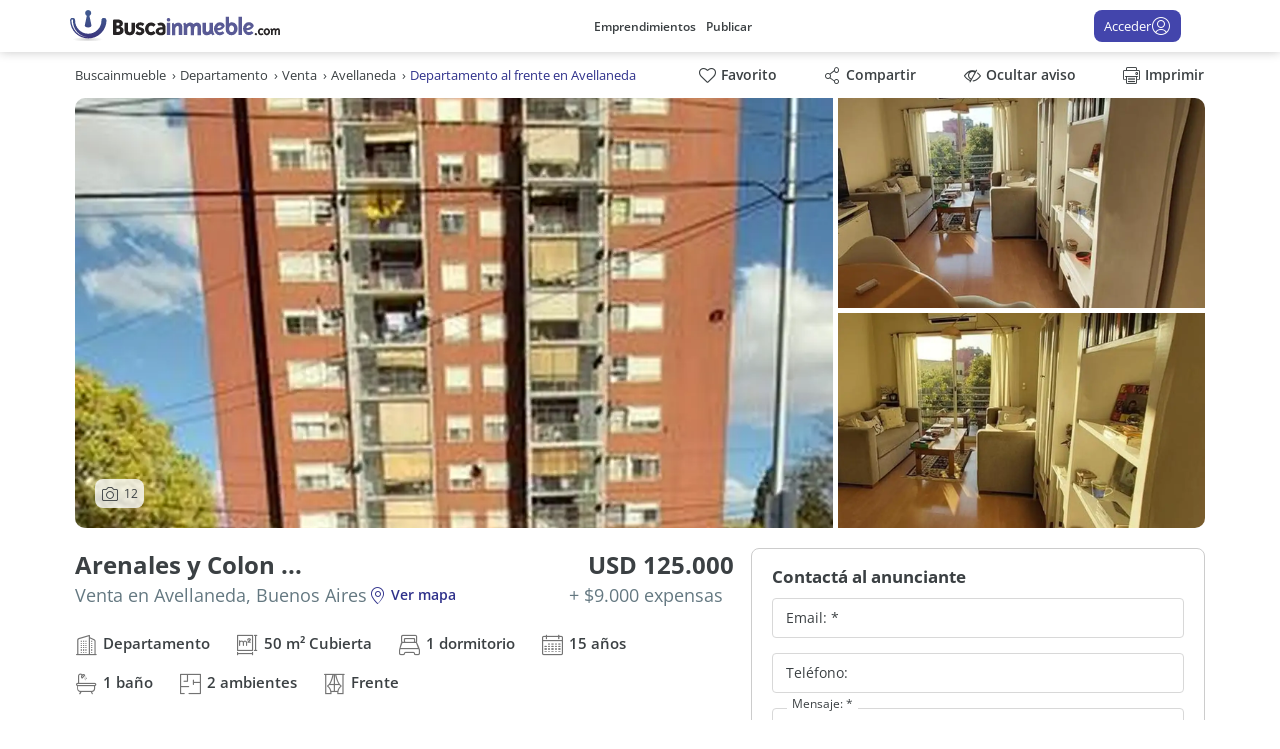

--- FILE ---
content_type: text/html; charset=utf-8
request_url: https://www.google.com/recaptcha/enterprise/anchor?ar=1&k=6LcuKBgrAAAAAHNQdd-oFU-IjboegDkuTHarnczl&co=aHR0cHM6Ly93d3cuYnVzY2Fpbm11ZWJsZS5jb206NDQz&hl=en&v=N67nZn4AqZkNcbeMu4prBgzg&size=invisible&anchor-ms=20000&execute-ms=30000&cb=u7v8dhun1jv0
body_size: 48696
content:
<!DOCTYPE HTML><html dir="ltr" lang="en"><head><meta http-equiv="Content-Type" content="text/html; charset=UTF-8">
<meta http-equiv="X-UA-Compatible" content="IE=edge">
<title>reCAPTCHA</title>
<style type="text/css">
/* cyrillic-ext */
@font-face {
  font-family: 'Roboto';
  font-style: normal;
  font-weight: 400;
  font-stretch: 100%;
  src: url(//fonts.gstatic.com/s/roboto/v48/KFO7CnqEu92Fr1ME7kSn66aGLdTylUAMa3GUBHMdazTgWw.woff2) format('woff2');
  unicode-range: U+0460-052F, U+1C80-1C8A, U+20B4, U+2DE0-2DFF, U+A640-A69F, U+FE2E-FE2F;
}
/* cyrillic */
@font-face {
  font-family: 'Roboto';
  font-style: normal;
  font-weight: 400;
  font-stretch: 100%;
  src: url(//fonts.gstatic.com/s/roboto/v48/KFO7CnqEu92Fr1ME7kSn66aGLdTylUAMa3iUBHMdazTgWw.woff2) format('woff2');
  unicode-range: U+0301, U+0400-045F, U+0490-0491, U+04B0-04B1, U+2116;
}
/* greek-ext */
@font-face {
  font-family: 'Roboto';
  font-style: normal;
  font-weight: 400;
  font-stretch: 100%;
  src: url(//fonts.gstatic.com/s/roboto/v48/KFO7CnqEu92Fr1ME7kSn66aGLdTylUAMa3CUBHMdazTgWw.woff2) format('woff2');
  unicode-range: U+1F00-1FFF;
}
/* greek */
@font-face {
  font-family: 'Roboto';
  font-style: normal;
  font-weight: 400;
  font-stretch: 100%;
  src: url(//fonts.gstatic.com/s/roboto/v48/KFO7CnqEu92Fr1ME7kSn66aGLdTylUAMa3-UBHMdazTgWw.woff2) format('woff2');
  unicode-range: U+0370-0377, U+037A-037F, U+0384-038A, U+038C, U+038E-03A1, U+03A3-03FF;
}
/* math */
@font-face {
  font-family: 'Roboto';
  font-style: normal;
  font-weight: 400;
  font-stretch: 100%;
  src: url(//fonts.gstatic.com/s/roboto/v48/KFO7CnqEu92Fr1ME7kSn66aGLdTylUAMawCUBHMdazTgWw.woff2) format('woff2');
  unicode-range: U+0302-0303, U+0305, U+0307-0308, U+0310, U+0312, U+0315, U+031A, U+0326-0327, U+032C, U+032F-0330, U+0332-0333, U+0338, U+033A, U+0346, U+034D, U+0391-03A1, U+03A3-03A9, U+03B1-03C9, U+03D1, U+03D5-03D6, U+03F0-03F1, U+03F4-03F5, U+2016-2017, U+2034-2038, U+203C, U+2040, U+2043, U+2047, U+2050, U+2057, U+205F, U+2070-2071, U+2074-208E, U+2090-209C, U+20D0-20DC, U+20E1, U+20E5-20EF, U+2100-2112, U+2114-2115, U+2117-2121, U+2123-214F, U+2190, U+2192, U+2194-21AE, U+21B0-21E5, U+21F1-21F2, U+21F4-2211, U+2213-2214, U+2216-22FF, U+2308-230B, U+2310, U+2319, U+231C-2321, U+2336-237A, U+237C, U+2395, U+239B-23B7, U+23D0, U+23DC-23E1, U+2474-2475, U+25AF, U+25B3, U+25B7, U+25BD, U+25C1, U+25CA, U+25CC, U+25FB, U+266D-266F, U+27C0-27FF, U+2900-2AFF, U+2B0E-2B11, U+2B30-2B4C, U+2BFE, U+3030, U+FF5B, U+FF5D, U+1D400-1D7FF, U+1EE00-1EEFF;
}
/* symbols */
@font-face {
  font-family: 'Roboto';
  font-style: normal;
  font-weight: 400;
  font-stretch: 100%;
  src: url(//fonts.gstatic.com/s/roboto/v48/KFO7CnqEu92Fr1ME7kSn66aGLdTylUAMaxKUBHMdazTgWw.woff2) format('woff2');
  unicode-range: U+0001-000C, U+000E-001F, U+007F-009F, U+20DD-20E0, U+20E2-20E4, U+2150-218F, U+2190, U+2192, U+2194-2199, U+21AF, U+21E6-21F0, U+21F3, U+2218-2219, U+2299, U+22C4-22C6, U+2300-243F, U+2440-244A, U+2460-24FF, U+25A0-27BF, U+2800-28FF, U+2921-2922, U+2981, U+29BF, U+29EB, U+2B00-2BFF, U+4DC0-4DFF, U+FFF9-FFFB, U+10140-1018E, U+10190-1019C, U+101A0, U+101D0-101FD, U+102E0-102FB, U+10E60-10E7E, U+1D2C0-1D2D3, U+1D2E0-1D37F, U+1F000-1F0FF, U+1F100-1F1AD, U+1F1E6-1F1FF, U+1F30D-1F30F, U+1F315, U+1F31C, U+1F31E, U+1F320-1F32C, U+1F336, U+1F378, U+1F37D, U+1F382, U+1F393-1F39F, U+1F3A7-1F3A8, U+1F3AC-1F3AF, U+1F3C2, U+1F3C4-1F3C6, U+1F3CA-1F3CE, U+1F3D4-1F3E0, U+1F3ED, U+1F3F1-1F3F3, U+1F3F5-1F3F7, U+1F408, U+1F415, U+1F41F, U+1F426, U+1F43F, U+1F441-1F442, U+1F444, U+1F446-1F449, U+1F44C-1F44E, U+1F453, U+1F46A, U+1F47D, U+1F4A3, U+1F4B0, U+1F4B3, U+1F4B9, U+1F4BB, U+1F4BF, U+1F4C8-1F4CB, U+1F4D6, U+1F4DA, U+1F4DF, U+1F4E3-1F4E6, U+1F4EA-1F4ED, U+1F4F7, U+1F4F9-1F4FB, U+1F4FD-1F4FE, U+1F503, U+1F507-1F50B, U+1F50D, U+1F512-1F513, U+1F53E-1F54A, U+1F54F-1F5FA, U+1F610, U+1F650-1F67F, U+1F687, U+1F68D, U+1F691, U+1F694, U+1F698, U+1F6AD, U+1F6B2, U+1F6B9-1F6BA, U+1F6BC, U+1F6C6-1F6CF, U+1F6D3-1F6D7, U+1F6E0-1F6EA, U+1F6F0-1F6F3, U+1F6F7-1F6FC, U+1F700-1F7FF, U+1F800-1F80B, U+1F810-1F847, U+1F850-1F859, U+1F860-1F887, U+1F890-1F8AD, U+1F8B0-1F8BB, U+1F8C0-1F8C1, U+1F900-1F90B, U+1F93B, U+1F946, U+1F984, U+1F996, U+1F9E9, U+1FA00-1FA6F, U+1FA70-1FA7C, U+1FA80-1FA89, U+1FA8F-1FAC6, U+1FACE-1FADC, U+1FADF-1FAE9, U+1FAF0-1FAF8, U+1FB00-1FBFF;
}
/* vietnamese */
@font-face {
  font-family: 'Roboto';
  font-style: normal;
  font-weight: 400;
  font-stretch: 100%;
  src: url(//fonts.gstatic.com/s/roboto/v48/KFO7CnqEu92Fr1ME7kSn66aGLdTylUAMa3OUBHMdazTgWw.woff2) format('woff2');
  unicode-range: U+0102-0103, U+0110-0111, U+0128-0129, U+0168-0169, U+01A0-01A1, U+01AF-01B0, U+0300-0301, U+0303-0304, U+0308-0309, U+0323, U+0329, U+1EA0-1EF9, U+20AB;
}
/* latin-ext */
@font-face {
  font-family: 'Roboto';
  font-style: normal;
  font-weight: 400;
  font-stretch: 100%;
  src: url(//fonts.gstatic.com/s/roboto/v48/KFO7CnqEu92Fr1ME7kSn66aGLdTylUAMa3KUBHMdazTgWw.woff2) format('woff2');
  unicode-range: U+0100-02BA, U+02BD-02C5, U+02C7-02CC, U+02CE-02D7, U+02DD-02FF, U+0304, U+0308, U+0329, U+1D00-1DBF, U+1E00-1E9F, U+1EF2-1EFF, U+2020, U+20A0-20AB, U+20AD-20C0, U+2113, U+2C60-2C7F, U+A720-A7FF;
}
/* latin */
@font-face {
  font-family: 'Roboto';
  font-style: normal;
  font-weight: 400;
  font-stretch: 100%;
  src: url(//fonts.gstatic.com/s/roboto/v48/KFO7CnqEu92Fr1ME7kSn66aGLdTylUAMa3yUBHMdazQ.woff2) format('woff2');
  unicode-range: U+0000-00FF, U+0131, U+0152-0153, U+02BB-02BC, U+02C6, U+02DA, U+02DC, U+0304, U+0308, U+0329, U+2000-206F, U+20AC, U+2122, U+2191, U+2193, U+2212, U+2215, U+FEFF, U+FFFD;
}
/* cyrillic-ext */
@font-face {
  font-family: 'Roboto';
  font-style: normal;
  font-weight: 500;
  font-stretch: 100%;
  src: url(//fonts.gstatic.com/s/roboto/v48/KFO7CnqEu92Fr1ME7kSn66aGLdTylUAMa3GUBHMdazTgWw.woff2) format('woff2');
  unicode-range: U+0460-052F, U+1C80-1C8A, U+20B4, U+2DE0-2DFF, U+A640-A69F, U+FE2E-FE2F;
}
/* cyrillic */
@font-face {
  font-family: 'Roboto';
  font-style: normal;
  font-weight: 500;
  font-stretch: 100%;
  src: url(//fonts.gstatic.com/s/roboto/v48/KFO7CnqEu92Fr1ME7kSn66aGLdTylUAMa3iUBHMdazTgWw.woff2) format('woff2');
  unicode-range: U+0301, U+0400-045F, U+0490-0491, U+04B0-04B1, U+2116;
}
/* greek-ext */
@font-face {
  font-family: 'Roboto';
  font-style: normal;
  font-weight: 500;
  font-stretch: 100%;
  src: url(//fonts.gstatic.com/s/roboto/v48/KFO7CnqEu92Fr1ME7kSn66aGLdTylUAMa3CUBHMdazTgWw.woff2) format('woff2');
  unicode-range: U+1F00-1FFF;
}
/* greek */
@font-face {
  font-family: 'Roboto';
  font-style: normal;
  font-weight: 500;
  font-stretch: 100%;
  src: url(//fonts.gstatic.com/s/roboto/v48/KFO7CnqEu92Fr1ME7kSn66aGLdTylUAMa3-UBHMdazTgWw.woff2) format('woff2');
  unicode-range: U+0370-0377, U+037A-037F, U+0384-038A, U+038C, U+038E-03A1, U+03A3-03FF;
}
/* math */
@font-face {
  font-family: 'Roboto';
  font-style: normal;
  font-weight: 500;
  font-stretch: 100%;
  src: url(//fonts.gstatic.com/s/roboto/v48/KFO7CnqEu92Fr1ME7kSn66aGLdTylUAMawCUBHMdazTgWw.woff2) format('woff2');
  unicode-range: U+0302-0303, U+0305, U+0307-0308, U+0310, U+0312, U+0315, U+031A, U+0326-0327, U+032C, U+032F-0330, U+0332-0333, U+0338, U+033A, U+0346, U+034D, U+0391-03A1, U+03A3-03A9, U+03B1-03C9, U+03D1, U+03D5-03D6, U+03F0-03F1, U+03F4-03F5, U+2016-2017, U+2034-2038, U+203C, U+2040, U+2043, U+2047, U+2050, U+2057, U+205F, U+2070-2071, U+2074-208E, U+2090-209C, U+20D0-20DC, U+20E1, U+20E5-20EF, U+2100-2112, U+2114-2115, U+2117-2121, U+2123-214F, U+2190, U+2192, U+2194-21AE, U+21B0-21E5, U+21F1-21F2, U+21F4-2211, U+2213-2214, U+2216-22FF, U+2308-230B, U+2310, U+2319, U+231C-2321, U+2336-237A, U+237C, U+2395, U+239B-23B7, U+23D0, U+23DC-23E1, U+2474-2475, U+25AF, U+25B3, U+25B7, U+25BD, U+25C1, U+25CA, U+25CC, U+25FB, U+266D-266F, U+27C0-27FF, U+2900-2AFF, U+2B0E-2B11, U+2B30-2B4C, U+2BFE, U+3030, U+FF5B, U+FF5D, U+1D400-1D7FF, U+1EE00-1EEFF;
}
/* symbols */
@font-face {
  font-family: 'Roboto';
  font-style: normal;
  font-weight: 500;
  font-stretch: 100%;
  src: url(//fonts.gstatic.com/s/roboto/v48/KFO7CnqEu92Fr1ME7kSn66aGLdTylUAMaxKUBHMdazTgWw.woff2) format('woff2');
  unicode-range: U+0001-000C, U+000E-001F, U+007F-009F, U+20DD-20E0, U+20E2-20E4, U+2150-218F, U+2190, U+2192, U+2194-2199, U+21AF, U+21E6-21F0, U+21F3, U+2218-2219, U+2299, U+22C4-22C6, U+2300-243F, U+2440-244A, U+2460-24FF, U+25A0-27BF, U+2800-28FF, U+2921-2922, U+2981, U+29BF, U+29EB, U+2B00-2BFF, U+4DC0-4DFF, U+FFF9-FFFB, U+10140-1018E, U+10190-1019C, U+101A0, U+101D0-101FD, U+102E0-102FB, U+10E60-10E7E, U+1D2C0-1D2D3, U+1D2E0-1D37F, U+1F000-1F0FF, U+1F100-1F1AD, U+1F1E6-1F1FF, U+1F30D-1F30F, U+1F315, U+1F31C, U+1F31E, U+1F320-1F32C, U+1F336, U+1F378, U+1F37D, U+1F382, U+1F393-1F39F, U+1F3A7-1F3A8, U+1F3AC-1F3AF, U+1F3C2, U+1F3C4-1F3C6, U+1F3CA-1F3CE, U+1F3D4-1F3E0, U+1F3ED, U+1F3F1-1F3F3, U+1F3F5-1F3F7, U+1F408, U+1F415, U+1F41F, U+1F426, U+1F43F, U+1F441-1F442, U+1F444, U+1F446-1F449, U+1F44C-1F44E, U+1F453, U+1F46A, U+1F47D, U+1F4A3, U+1F4B0, U+1F4B3, U+1F4B9, U+1F4BB, U+1F4BF, U+1F4C8-1F4CB, U+1F4D6, U+1F4DA, U+1F4DF, U+1F4E3-1F4E6, U+1F4EA-1F4ED, U+1F4F7, U+1F4F9-1F4FB, U+1F4FD-1F4FE, U+1F503, U+1F507-1F50B, U+1F50D, U+1F512-1F513, U+1F53E-1F54A, U+1F54F-1F5FA, U+1F610, U+1F650-1F67F, U+1F687, U+1F68D, U+1F691, U+1F694, U+1F698, U+1F6AD, U+1F6B2, U+1F6B9-1F6BA, U+1F6BC, U+1F6C6-1F6CF, U+1F6D3-1F6D7, U+1F6E0-1F6EA, U+1F6F0-1F6F3, U+1F6F7-1F6FC, U+1F700-1F7FF, U+1F800-1F80B, U+1F810-1F847, U+1F850-1F859, U+1F860-1F887, U+1F890-1F8AD, U+1F8B0-1F8BB, U+1F8C0-1F8C1, U+1F900-1F90B, U+1F93B, U+1F946, U+1F984, U+1F996, U+1F9E9, U+1FA00-1FA6F, U+1FA70-1FA7C, U+1FA80-1FA89, U+1FA8F-1FAC6, U+1FACE-1FADC, U+1FADF-1FAE9, U+1FAF0-1FAF8, U+1FB00-1FBFF;
}
/* vietnamese */
@font-face {
  font-family: 'Roboto';
  font-style: normal;
  font-weight: 500;
  font-stretch: 100%;
  src: url(//fonts.gstatic.com/s/roboto/v48/KFO7CnqEu92Fr1ME7kSn66aGLdTylUAMa3OUBHMdazTgWw.woff2) format('woff2');
  unicode-range: U+0102-0103, U+0110-0111, U+0128-0129, U+0168-0169, U+01A0-01A1, U+01AF-01B0, U+0300-0301, U+0303-0304, U+0308-0309, U+0323, U+0329, U+1EA0-1EF9, U+20AB;
}
/* latin-ext */
@font-face {
  font-family: 'Roboto';
  font-style: normal;
  font-weight: 500;
  font-stretch: 100%;
  src: url(//fonts.gstatic.com/s/roboto/v48/KFO7CnqEu92Fr1ME7kSn66aGLdTylUAMa3KUBHMdazTgWw.woff2) format('woff2');
  unicode-range: U+0100-02BA, U+02BD-02C5, U+02C7-02CC, U+02CE-02D7, U+02DD-02FF, U+0304, U+0308, U+0329, U+1D00-1DBF, U+1E00-1E9F, U+1EF2-1EFF, U+2020, U+20A0-20AB, U+20AD-20C0, U+2113, U+2C60-2C7F, U+A720-A7FF;
}
/* latin */
@font-face {
  font-family: 'Roboto';
  font-style: normal;
  font-weight: 500;
  font-stretch: 100%;
  src: url(//fonts.gstatic.com/s/roboto/v48/KFO7CnqEu92Fr1ME7kSn66aGLdTylUAMa3yUBHMdazQ.woff2) format('woff2');
  unicode-range: U+0000-00FF, U+0131, U+0152-0153, U+02BB-02BC, U+02C6, U+02DA, U+02DC, U+0304, U+0308, U+0329, U+2000-206F, U+20AC, U+2122, U+2191, U+2193, U+2212, U+2215, U+FEFF, U+FFFD;
}
/* cyrillic-ext */
@font-face {
  font-family: 'Roboto';
  font-style: normal;
  font-weight: 900;
  font-stretch: 100%;
  src: url(//fonts.gstatic.com/s/roboto/v48/KFO7CnqEu92Fr1ME7kSn66aGLdTylUAMa3GUBHMdazTgWw.woff2) format('woff2');
  unicode-range: U+0460-052F, U+1C80-1C8A, U+20B4, U+2DE0-2DFF, U+A640-A69F, U+FE2E-FE2F;
}
/* cyrillic */
@font-face {
  font-family: 'Roboto';
  font-style: normal;
  font-weight: 900;
  font-stretch: 100%;
  src: url(//fonts.gstatic.com/s/roboto/v48/KFO7CnqEu92Fr1ME7kSn66aGLdTylUAMa3iUBHMdazTgWw.woff2) format('woff2');
  unicode-range: U+0301, U+0400-045F, U+0490-0491, U+04B0-04B1, U+2116;
}
/* greek-ext */
@font-face {
  font-family: 'Roboto';
  font-style: normal;
  font-weight: 900;
  font-stretch: 100%;
  src: url(//fonts.gstatic.com/s/roboto/v48/KFO7CnqEu92Fr1ME7kSn66aGLdTylUAMa3CUBHMdazTgWw.woff2) format('woff2');
  unicode-range: U+1F00-1FFF;
}
/* greek */
@font-face {
  font-family: 'Roboto';
  font-style: normal;
  font-weight: 900;
  font-stretch: 100%;
  src: url(//fonts.gstatic.com/s/roboto/v48/KFO7CnqEu92Fr1ME7kSn66aGLdTylUAMa3-UBHMdazTgWw.woff2) format('woff2');
  unicode-range: U+0370-0377, U+037A-037F, U+0384-038A, U+038C, U+038E-03A1, U+03A3-03FF;
}
/* math */
@font-face {
  font-family: 'Roboto';
  font-style: normal;
  font-weight: 900;
  font-stretch: 100%;
  src: url(//fonts.gstatic.com/s/roboto/v48/KFO7CnqEu92Fr1ME7kSn66aGLdTylUAMawCUBHMdazTgWw.woff2) format('woff2');
  unicode-range: U+0302-0303, U+0305, U+0307-0308, U+0310, U+0312, U+0315, U+031A, U+0326-0327, U+032C, U+032F-0330, U+0332-0333, U+0338, U+033A, U+0346, U+034D, U+0391-03A1, U+03A3-03A9, U+03B1-03C9, U+03D1, U+03D5-03D6, U+03F0-03F1, U+03F4-03F5, U+2016-2017, U+2034-2038, U+203C, U+2040, U+2043, U+2047, U+2050, U+2057, U+205F, U+2070-2071, U+2074-208E, U+2090-209C, U+20D0-20DC, U+20E1, U+20E5-20EF, U+2100-2112, U+2114-2115, U+2117-2121, U+2123-214F, U+2190, U+2192, U+2194-21AE, U+21B0-21E5, U+21F1-21F2, U+21F4-2211, U+2213-2214, U+2216-22FF, U+2308-230B, U+2310, U+2319, U+231C-2321, U+2336-237A, U+237C, U+2395, U+239B-23B7, U+23D0, U+23DC-23E1, U+2474-2475, U+25AF, U+25B3, U+25B7, U+25BD, U+25C1, U+25CA, U+25CC, U+25FB, U+266D-266F, U+27C0-27FF, U+2900-2AFF, U+2B0E-2B11, U+2B30-2B4C, U+2BFE, U+3030, U+FF5B, U+FF5D, U+1D400-1D7FF, U+1EE00-1EEFF;
}
/* symbols */
@font-face {
  font-family: 'Roboto';
  font-style: normal;
  font-weight: 900;
  font-stretch: 100%;
  src: url(//fonts.gstatic.com/s/roboto/v48/KFO7CnqEu92Fr1ME7kSn66aGLdTylUAMaxKUBHMdazTgWw.woff2) format('woff2');
  unicode-range: U+0001-000C, U+000E-001F, U+007F-009F, U+20DD-20E0, U+20E2-20E4, U+2150-218F, U+2190, U+2192, U+2194-2199, U+21AF, U+21E6-21F0, U+21F3, U+2218-2219, U+2299, U+22C4-22C6, U+2300-243F, U+2440-244A, U+2460-24FF, U+25A0-27BF, U+2800-28FF, U+2921-2922, U+2981, U+29BF, U+29EB, U+2B00-2BFF, U+4DC0-4DFF, U+FFF9-FFFB, U+10140-1018E, U+10190-1019C, U+101A0, U+101D0-101FD, U+102E0-102FB, U+10E60-10E7E, U+1D2C0-1D2D3, U+1D2E0-1D37F, U+1F000-1F0FF, U+1F100-1F1AD, U+1F1E6-1F1FF, U+1F30D-1F30F, U+1F315, U+1F31C, U+1F31E, U+1F320-1F32C, U+1F336, U+1F378, U+1F37D, U+1F382, U+1F393-1F39F, U+1F3A7-1F3A8, U+1F3AC-1F3AF, U+1F3C2, U+1F3C4-1F3C6, U+1F3CA-1F3CE, U+1F3D4-1F3E0, U+1F3ED, U+1F3F1-1F3F3, U+1F3F5-1F3F7, U+1F408, U+1F415, U+1F41F, U+1F426, U+1F43F, U+1F441-1F442, U+1F444, U+1F446-1F449, U+1F44C-1F44E, U+1F453, U+1F46A, U+1F47D, U+1F4A3, U+1F4B0, U+1F4B3, U+1F4B9, U+1F4BB, U+1F4BF, U+1F4C8-1F4CB, U+1F4D6, U+1F4DA, U+1F4DF, U+1F4E3-1F4E6, U+1F4EA-1F4ED, U+1F4F7, U+1F4F9-1F4FB, U+1F4FD-1F4FE, U+1F503, U+1F507-1F50B, U+1F50D, U+1F512-1F513, U+1F53E-1F54A, U+1F54F-1F5FA, U+1F610, U+1F650-1F67F, U+1F687, U+1F68D, U+1F691, U+1F694, U+1F698, U+1F6AD, U+1F6B2, U+1F6B9-1F6BA, U+1F6BC, U+1F6C6-1F6CF, U+1F6D3-1F6D7, U+1F6E0-1F6EA, U+1F6F0-1F6F3, U+1F6F7-1F6FC, U+1F700-1F7FF, U+1F800-1F80B, U+1F810-1F847, U+1F850-1F859, U+1F860-1F887, U+1F890-1F8AD, U+1F8B0-1F8BB, U+1F8C0-1F8C1, U+1F900-1F90B, U+1F93B, U+1F946, U+1F984, U+1F996, U+1F9E9, U+1FA00-1FA6F, U+1FA70-1FA7C, U+1FA80-1FA89, U+1FA8F-1FAC6, U+1FACE-1FADC, U+1FADF-1FAE9, U+1FAF0-1FAF8, U+1FB00-1FBFF;
}
/* vietnamese */
@font-face {
  font-family: 'Roboto';
  font-style: normal;
  font-weight: 900;
  font-stretch: 100%;
  src: url(//fonts.gstatic.com/s/roboto/v48/KFO7CnqEu92Fr1ME7kSn66aGLdTylUAMa3OUBHMdazTgWw.woff2) format('woff2');
  unicode-range: U+0102-0103, U+0110-0111, U+0128-0129, U+0168-0169, U+01A0-01A1, U+01AF-01B0, U+0300-0301, U+0303-0304, U+0308-0309, U+0323, U+0329, U+1EA0-1EF9, U+20AB;
}
/* latin-ext */
@font-face {
  font-family: 'Roboto';
  font-style: normal;
  font-weight: 900;
  font-stretch: 100%;
  src: url(//fonts.gstatic.com/s/roboto/v48/KFO7CnqEu92Fr1ME7kSn66aGLdTylUAMa3KUBHMdazTgWw.woff2) format('woff2');
  unicode-range: U+0100-02BA, U+02BD-02C5, U+02C7-02CC, U+02CE-02D7, U+02DD-02FF, U+0304, U+0308, U+0329, U+1D00-1DBF, U+1E00-1E9F, U+1EF2-1EFF, U+2020, U+20A0-20AB, U+20AD-20C0, U+2113, U+2C60-2C7F, U+A720-A7FF;
}
/* latin */
@font-face {
  font-family: 'Roboto';
  font-style: normal;
  font-weight: 900;
  font-stretch: 100%;
  src: url(//fonts.gstatic.com/s/roboto/v48/KFO7CnqEu92Fr1ME7kSn66aGLdTylUAMa3yUBHMdazQ.woff2) format('woff2');
  unicode-range: U+0000-00FF, U+0131, U+0152-0153, U+02BB-02BC, U+02C6, U+02DA, U+02DC, U+0304, U+0308, U+0329, U+2000-206F, U+20AC, U+2122, U+2191, U+2193, U+2212, U+2215, U+FEFF, U+FFFD;
}

</style>
<link rel="stylesheet" type="text/css" href="https://www.gstatic.com/recaptcha/releases/N67nZn4AqZkNcbeMu4prBgzg/styles__ltr.css">
<script nonce="Dq_einicow6_imrRsJciGg" type="text/javascript">window['__recaptcha_api'] = 'https://www.google.com/recaptcha/enterprise/';</script>
<script type="text/javascript" src="https://www.gstatic.com/recaptcha/releases/N67nZn4AqZkNcbeMu4prBgzg/recaptcha__en.js" nonce="Dq_einicow6_imrRsJciGg">
      
    </script></head>
<body><div id="rc-anchor-alert" class="rc-anchor-alert"></div>
<input type="hidden" id="recaptcha-token" value="[base64]">
<script type="text/javascript" nonce="Dq_einicow6_imrRsJciGg">
      recaptcha.anchor.Main.init("[\x22ainput\x22,[\x22bgdata\x22,\x22\x22,\[base64]/[base64]/[base64]/bmV3IHJbeF0oY1swXSk6RT09Mj9uZXcgclt4XShjWzBdLGNbMV0pOkU9PTM/bmV3IHJbeF0oY1swXSxjWzFdLGNbMl0pOkU9PTQ/[base64]/[base64]/[base64]/[base64]/[base64]/[base64]/[base64]/[base64]\x22,\[base64]\\u003d\x22,\x22RGMWw5rDusKRT8OSw51pTEDDv19Gan7DnMOLw67DqgnCgwnDhmvCvsO9KANoXsKEcT9hwrAjwqPCscOTPcKDOsKWND9ewovCo2kGDcKuw4TCksKPEsKJw57DscOtWX06HMOGEsOiwpPCo3rDhMKVb2HCkMO0VSnDt8O/[base64]/Duy7DkSjDtjxZw61NOMOowrXDhB9jwoF6woIib8OrwpQUHzrDrgzDv8Kmwp5nPMKNw4d+w6t4wqlsw41KwrE+w5HCjcKZM3PCi3JIw6YowrHDql/DjVxew4dawq5bw5swwo7DhCc9ZcKRccOvw63CnsOQw7Vtwp/DgcO1woPDgnk3wrUVw7HDsy7ChFvDklbClm7Ck8Oiw47DtcONS0Ntwq8rwq7DqVLCgsKdwq7DjBVnCUHDrMOabG0NOsKCewo0wqzDuzHCrsKtCnvCgcOyNcOZw5/ChMO/w4fDosKuwqvChG54wrsvBcKCw5IVwoZRwpzCsj/[base64]/CjV7CiTEmw6DDmBx2wpfDhcK/woTCjcKqSsOkwozCmkTCiFrCn2FLw5PDjnrCjMKuAnYnasOgw5DDlBh9NSfDscO+HMK/wpvDhyTDg8ORK8OUI2JVRcO7V8OgbCQyXsOcEMK6woHCiMK5wrHDvQR3w6RHw6/DtsOTOMKfX8KuDcOOPsOeZ8K7w4LDl33CglbDgG5uLMKmw5zCk8Obwp7Du8KwQsOpwoPDt28RNjrClQ3DmxNvOcKSw5bDjQDDt3YXFsO1wqtuwpd2UhfCrks5dMK0wp3Ci8Obw4Fae8KiB8K4w7xGwpc/wqHDtsK6wo0NSEzCocKowqwewoMSEcOxZMKxw6LDiBErS8OqGcKiw5LDvMOBRBl+w5PDjQrDnTXCnS9OBEMEOgbDj8ONMxQDwrPCrl3Ci1zCpsKmworDmMKqbT/CmTHChDNLXGvCqWHCoAbCrMORLQ/DtcKOw47DpXB5w6FBw6LCtATChcKCPsO4w4jDssOGwpnCqgVGw47DuA1Vw7DCtsOQwobCoF1iwoPCh2/CrcKSF8K6wpHCs3UFwqhHUnrCl8KkwqVbwpJIYkZDw4bDk0NSwpBcwpXDgiIREC5+w7U4wp/CuGwWw6Z8w4HDnFDDt8O6EsOaw6vDnMKVTsO4w4hQacKzwooJwpwsw4/DosO3LEoGwpzCtsO5w5www4LCrzfDrcKhDH3DiDxXwpDCocK+w5dyw7tqasKjURAmHjZkKcKpMcKlwpY6dzPCt8OwSi/CgsOTwqPDncKBw5k+Y8KdLMOIIMOTMlQqwokwTBfCmsKkw7A7w4U3SCZywonDpz/DkcODw6ZYwo14fMOcG8O/w4kBw4A1wqvDrg7DksK/GxtpwpDDgTzCgULCpnrDj0PCqg3ChcOPwoNhWsO1AmBBLcKkQMKcRixTPAfCuxvDnsOkw6zChH1/wpoOZUYiw4ZLwrh/[base64]/[base64]/Do1zDjsOTw7nDhcOrw5xGDsOFwrEOw5gOwoIvZsOaIMO6w5PDncK2w67DhmHCoMKnw4bDpsKgw7lPeHRJwojCoE/Dh8KvcWN0ScOMUU1kw5/[base64]/DmcOzwq5ldldbwrPCjzjCicOwBsOTU8OHwpzCkCByMR1HXxPCsHTDtwrDglPDtHojQScbUsKrLhHCpD7CrEPDsMKxw5nDgsOCBsKOwpYtFsO7HcOgwpXCqUbChz5QFMK+wpciWmVzSkgcHsOuZFLDhcOkw7UAw4B2wpRPAi/DrRjCo8OMw7rCjHIcw6XClVpWw6PDnzbDmCYYHQHDj8KQw6bCu8KSwrBew5rDsyvCpcOPw5zCjjDCrDXCpsOPUDtQNMOlwrJkwo/Drmhjw5VZwpVhLMOHw6tseSDCi8ONwohnwqFNO8OCFMKIwopLwr8+w5hZw6jDjBPDs8OTVlXDvzx1w5vDn8OEw6tOIxTDtcKuw4pZwrt1QhnCmUl1w5zCtXkBwqkRw7fCnxfCtMOucUIGwrU6w7ksWcOUwo9+w4rDnMOxUj8ALEw4RXUZUg/CucOTHXQ1w5HDrcO+w6DDtcOAw65mw5rCucOnw4fDpMOTIT0qw59fLsOzw73Drg3DrMOkw6QewqxHF8KGLMOCamzDgMKWwrjDvFcfayJsw5NqD8K/[base64]/w4XCsxHCjsKgw5pTYkROwoHCnsOKccKKI8KUBMOswq0/EkssQx1iSkXDoy/DjVvCvsKcwojCh2/[base64]/DujZhBl3Cl8OHwrjDkMKKw53Co1M6w5bChMKhwp8wPcO0dMKGw5Uow7N0w5DDiMO6wqVZMlZtVcOJTy4Ow5NGwpxsQH1TcxvCkXPCucKQwpFTOD0/woTCssKCw6IVw6fCh8OuwqY2Z8KVZ1TDijYBaCjDpFfDusKlwolQwrtIAQg2woHCrgU4BF9bUcKLw6jDkhbDlMOKKMKcDQh0JE3DnVbDs8OOw7LDlm7CjcKtTsOzwqQsw7rCqcOzw4x9SMOJB8O/[base64]/CmcOewr3DpBrCrGs3w5N+w7HDnMOvw6XDgcO7w5fCug3DhsKeL0w9MglWw4jDqhLDv8KydcOYC8Okw5LDjsK3GsK/w57ClX3DrMOlRcOoFj7DuFI+wqRHwqt4RcOIwofCvjQHwrVLGjhhw4bCj3TDr8OKf8OLw7/CrjwEen7DohZaMVPDsmwhw7ouYMKcw7A2U8K2wqw5wokdIMK8H8KLw7vCpsKNwpouJ3TDllTCsGo8eE84w4MzwoHCo8KEw5ptasOVw4bClwPCmi7DtVvChsK/wqBuw4nDtMOwX8OFT8K1wrInwrwfHhPDssObwr/CiMKXO37Dv8Oiwp3DtihFw4VBw50aw7NpLV1Pw77DpcKBYyJ/w7F0dTNWAcKOacOtwqYWdHbDnsOheCXCmE0QFsOXOkfCvMOlO8KRWAhkRW/DhMK5XWNlw7rCpCrCl8OpOyXDgsKLFy03w6Z1wqozw6shw7ZwRcOMK3jDqMKZHMOkI2VJwrPDihPCjsOFw61Aw44jX8OqwrtIwqENwq/Du8Osw7IyPiQuwqvDhcKLbcKTJjHCgXVowoDCgcKMw4wVEyZVwofDusOsUT5bwqPDisKfRMKyw4bDgHl2XWLCuMO1U8KIw5LDoCrCgMKmwpnCn8OXG3lBZcOBw4wSwpvDhcKnwqHCoWvDoMKBwo1sfMO4woFoO8KGwpN0JMKWI8KfwpxVKsK/JMOTwq7DkF4Ow6hDwppxwqsAR8Kiw5ROw4AVw6VYw6bCvcOgwotjP2zDrsK6w4IuaMKmw5kbwrkQwqvCtn7CpUx9worDkcOBwr5hw40xBsKyYsKUw4nCmwbCm1zDvXnDq8OqXMK1ScKpO8KWDcOiw4ltw7vCjMKGw4XCh8OSw7/DoMOzTXkzw5hELMOSLg/ChcKpOGjCpml5a8OkDMKYMMK2wp1Gw4EJw6Zow4JwPHMadxHCsGJNwr/DucK8IQvDnT7DpMOiwr5cwrzDiVHDucO9EsKbPAVWA8OPT8KINAXDtXnDjk4SVcKDw7zDkMKIwo/Dig3DhcOkw5DDuxrDqQJMwqJww5c/wphAwqrDiMKNw47DpMOpwpITQCEoMH/CoMKww7AKTcOXeGYKw6MKw7fDusKNwp0Sw5N/wrzCiMO4w77Cj8O6w6MeDA3DiEnChh0Zw7Arw6phwozDqFksw6IJVcO/VcOawpLDrDpbQ8O5Y8OFwrU9w7Rvw5U4w57DiWU5wrxpMhpFDMOnZ8OBw5jDuiMgSMKcZWJGPjkOMxFmwrzCisK6wqpyw6F2Fzs3SsO2w7VJw5NfwpnChz0Ew7nCsVtGw7zCsBgbPSMOaApMahBYw58QCsKBHsKoViDDsgbCoMOaw70UZAvDtnx0wq/CnMKFwrLDpcKsw7zCqsOgw5dYwq7CrAjDgcO1UsO7wr5Fw65zw51qO8OfSG/DuzN0w4HCtsK8RUHDuUZBwr4HA8OJw6zDjG/Cl8KdSCbCtcK5GVDDtsO0GinChCLDvXh3MMKXw6oHw7HDlXDCrcK3wrvDpMKtQ8O4wp5Kwq/[base64]/NwpzIsOKZMOVw73DlwbCkcOQwojCvgXDomvDgcKQGMOpwr9MRsKgAcK4bgzDocOVwoHDg01QwqTDqMKhcD3CvcKWwqrCnS/Dv8KzfncQw5ZGYsO1wpM0wpHDljzDhXcweMO9w5UdC8OweUzCqW0Qw6HDvMKgBsKRwoDDh0/DvcOORwTDgH3CrMOyGcONAcOUwqfDr8O6fcOEwq3DmsOywpzDmkbDtsOiNBJXXGzDv0BiwqFmwootw4nCvH1tLsKhdcOUDMO3wpJ0QMO2wqLCh8KpIx7DlcKxw6RHOMKZeRd1woBgIsOPSQkEW1gpw6kQRT1hSMOISsOORsO/[base64]/[base64]/EkTDnMKqb8Knwp3Ckktyw7nDhMKoZg9RwrIafMKgw7FMw6DDkQTDplPDqi/DoSIMwoJZfjXDtGzDucK5wp5CWW/[base64]/CqRQAw4DDiMOVS8KLSmPDs0ozXVPDtRxCdcOgecK/DMK+w6bDsMK6D2s6fsKFfi3CjMK9wpNiJHoVQMOOTiEpw6vCrsOcGcO2DcKDwqDCg8K9asOJW8KWwrXDncO5wo57wqDCgFAfNhl/K8OVfMK6SADDlcOKw68GGTwBwoXCk8K0T8OvJjPCj8K4SG19w4AIV8KFcMKYwoQOwoUAL8Opwrxuwp0Mw7rDrcOiemolIMKsPhXCpHnDmsOewopKwqNJwqo/w4/DkcO2w5/Cjl3DpgbDsMOCQMKxGQtSFHzDoj/DusKPH1dmZHRwH33CtxNVYBciw5bCl8KOCsKoLDM7w5rCn3TDhwLCi8O0w4vCqk8sLMK6w69VTcKTXSjCgVDCt8KjwqF9wr/CtCnCpMKwGXEqw5XDvcONbMOhG8OqwpzDukHClVEoTWzCksOwwqbDn8K3BzDDucOTwo7Cj2pWRC/CksK9BMKYDU3DpsOsLsOkGHHDqsOLJMKNQVTCmMO9D8O2wq8lw5VQwqnCmcORF8Kjw5clw5pLaVTCusOsTsOZwq/[base64]/Dv8KLw7hrGgQTwr/CrcOKwpvCtCQPf30yFXLCrcKqwo3DvcO/wpF2w50sw4jCuMO7w7lwR2DCqyHDkjBXTFHDn8O7JcKMIxErw5nCmhU3finCqMKNwrIZe8OUcApiDXplwppZwqPCvsOiw4LDrDkpw4LCtcONw4TDqQ8nWwpUwobDi3N7w7QcOcKVdsOAfj9/w5nDqsOgWER0IyfDusOWaSzDrcOPMwx4Swgtw4R7OVjDrsKyfsKCwrgnwr3DncKCRxLCpWJISwZ4GcKOwrnDv1vCtsOPw6QdUWAzwrJxAsOMd8OPwr08SFQGMMKkwrIuDyldOwrDjjzDuMOUC8Ozw5sIw5w8SMOww6c+KcOKwqYOFTXDscKdcsOVw6XDqMO4wrPCgB/DqMOVw4xHGcKCTcOYRV3CpG/CscODa0LDtMOZIMKULG7DtMO6HhUKw5XCisKxJ8OtPF/CsBzDlsK2w4nDpUkVZW0hwq4xwp4rw5DDomHDrcKWwpLDkBoOMkMQwokmNQcidS3CnsOQBsOqOFBmRDjDj8KZM1rDvMOMaEDDvMOHfcONwo4HwpAuTQnChMKswqfCssOow4LDpMOuw4DCscOywrjCmMOkZsOLUQ7Dqj3CjMOVGsOpw7YZCjFhJzvDiT48cj/CgDR9w7M0fwtmd8K+wo7CvsODwrPCq2PDq3LCnUtPTMOTc8KBwolIYH7ChFN8w79YwoTCihtXwqvCrADDtmRFaQ/DtmfDtwB9w6ADSMKfEsKKK2vDssOpwqzCosOGwoHDpcONG8KXScOcw4dGwqDDnsKEwqI5wrjCqMK5C3/DrzkiwpTDtyTCrHXClsKMwps1wpLCkEHCuDwXB8OAw7LDgcOQIkTCvsOYwqdUw7DCpibCm8O4KsOxwrbDssKCwoQJOsO2O8OKw5PDpCXDrMOawoDCuwrDvQYNc8OIWsKURcKRw4U8wonDngUyMMOGw7/Cu1osBMKTwoLDrcOPecKEw6HDksKfw4Z7NShOwphSU8Ksw6rDtEIrwr3CiRbCuFjDncOpw5gdNsOrwq9cdE5nw6HDnCpQX1FMbsKVR8KGV1DCiWvDp0wrHQNQw7fClUsmLcKJLcOdag7DvEp2GsKsw4cJZsOewr1besK/wrXCg3E9Q1BtGhMkFcKkw4zDi8KkWMKew7xkw6HCghHCtyhZw5HCo3bCvsKnwoEBwo3DnlXCkGpSwqIaw5DDrXAdwpUlw6HDig/CsylmLGFcQjV3worCi8OSL8KoIjkMZcOZwpLCl8OGw4/DqsOTwpYfHwzDpwQtw7AgfMOHwpHDoU3CncK6w6kFw5DCjsK1JQDCuMKsw4rDrGcnN13CisOiw6JYB39bR8OSw5TDjsOgF2cWwpDCssOpwrvCk8KlwpgUNsOeTsOLw7c1w5rDnWR2ayReJ8OnWFHCqcOUUlwow6nCtMKlw69VOT3CtyjCncOVBMO/dS3Ckhdcw6gGEzvDpMKFQcK1N0Nie8KzIjJLwrAYwoTDgMOhFjrCn1h/w6DDhMOxwrUqwp3DkMOiw7rDuhrCpH5rwoTCmcKlw54jHjp9wqBMwpsmw5vCmitoewfCvwTDuw51Hi45JcOeZjhSwqdyTV9kSCDDiUYEwpbDhMOAw5srAS7DvmgjwoUww4/CsC9GXMKaLx1+wrZ2EcKvw4oww6fDkUYpwojCksOdGyDDn1jDtEwxw5M7UcKiw5cfwqDCvMOyw63ClzlDesKjUsO3PQbCnwzDn8K6wqFrSMOiw5c/V8Oww5NYwoB3OcKRIUPDulfCl8K6MHM1w54zRDXCh1k3wpvCtcKTUsKydMOzJMKmw6HClsOUwod+w5VpSR3Dnk1jaWRMwqI6VcK9wpwlwqPDlDogJ8ORNARCXsO/wp/DqCR6w4lLKgvDvCrCnRXCrWvDucKhWsKQwoYcOQ1Bw6V8w5ZZwpRuSE7CkcOMQQ3CjQZtIsKqw43CsxJgTWnDuSbCgMKCwrQSwrwgMBN9TcOAwrlhwqt/w5trWh9fYMOtwrVpw4HCh8OWI8O2R0BkVsKgYSN/[base64]/Cs13DksKDYmjDjMOHeCFfIMK9wq9xMVbDnkrCoWbDicKbFFzCr8OIw7oUDxgtP1jDoTHDjcO+FxZsw7ZJAgTDosK/[base64]/[base64]/CisOkwozDm2bClFbCkwoowrBQw6vCvsOdw7fCuGQfwq/DsRPCnsKgw6Viw43DoGPDqBhWXH03OAnChMKjwpFTwr7DgBPDvsOYwpg7w4zDjMKVBsKYMcKkFDvCjAoPw6jCscOOwoDDi8OtF8OwBTpZwoN/GADDp8K1wrMmw6DDlnHDsEvCjMOIZMONw4caw458RUnCjm/DnRFvWwPCsVnDlsKAGjjDtXNywojCv8KJw7rCnE1Zw7xpJFPChQ17w7jDiMKNIMOOewUdMVzCnj3CpMK6wr7CkMOKw47DocOJw5Mjw4nCisO9WUBmwpJQwqfCpnPDkcOCw4d/RcOJw7A4FMKtw5NWw7QDGV/DuMKsC8OpUsKDw6DDnsO8woBaYFQbw6rDo0RHbUnChMOkEUsywo/DjcOhw7FGU8ONb0ZPAcOBM8KjwqPDk8KoW8KKw5zDmcKMYMKQJcOdTzUew7EVZTUcQ8OTBGpaWDnCn8Kow5I1cVtVOMKdw4jCmHQGLQcFDMK1w5/[base64]/[base64]/CpsO3aE92wrdYwohfw5TDuGTDul3Dp8OfYQTCmTjCr8K4PcKyw5QXfsKyMCTDm8KEwoDDj3/Duj/Dhz4WwrjCt1TDrsOXTcO+fhwwNFnCusOUwqRMwrBAwopVw7TDmsKXaMKmeMKcw7RPXxd2bcOUd2wewq8NMHQnwrZKw7BMVFoWVBQMwrDCvDzCnG/Dm8Olw682w4PCsg7CmcOSSmDDoGVQwqbCgz1OSQjDqCFhw53DvmAcwojCmsO/w5bDtR7CoDTDm0NRYEY5w5fCrGUSwoDCgMO6wp/Dhl8Ywo0sOS/CjxZswrfCqsOsAwnCu8O2ZyvCowbCscOQw5zCj8KxwqDDkcO8TkbCqsKFEA8wC8K0wqjDoT4qX1I8dcKtL8OkcXPCoirCucOdVz/[base64]/TsKEMcOfLx1hXkHDkXfCt8OHd0nCmcKPw43CnMOWw5rCuDzCsSERw7jCnVsvfy7DoiMpw63Cuz/Cjx4BeBvDrBpDJ8KRw4keLH/CjcO+DMO8wrzCqcKIwq/CqsOZwoIgwpgfwrnCjyBsNxkgZsK/w41Lw7Nvwro2wojCk8OaHsKOH8KSDUdkdy8twqpCdsKeBMOhesOhw7cTwoYgw5/Cuj9vcMObwqfCm8ONwo1YwoXCqAjDmcKAZ8K8HQEsWVbCjcOBw5bDmMK/woPCtRjDmWESwoxGdMKGwqnCoBLCgsKSZMKhdjvDkcOyc0tewpDDq8K1XW/CtBMiwo/Dkkg+D29/P25awqdvXRpBw7rCmicTKV3DpETCjMKvwo9Ew4/Do8OlMcOjwp0DwoPCryNvwojDmF7Clwhwwp1lw5dEfsKlaMOcQMKTwo06w7PCnFY+wpbDhxwJw4MJw4pPDsKPw4MnEMKRIcOJwr1cKMK+D3TCsRjCpsKfw4onIMOVwofCgVDDusKZN8OcMsKAwroJJhF0w6hHwp7CrMOOwo9xw7ZabW1GBzXCtcKjTsK/w7jDs8KfwqVVwoEZUsK9IVXChMOmw4/ClcOIwoEbFMKgBD/[base64]/CmMKeJA9FAMKMWcKoEFDDoinDjMKmwow7wo8hwr7Cn0kMQl7Cg8KTwozDk8KQw6TCqSQcPGQlw40Pw47ClUY1IyzCqF/Dn8Oaw4DDth7CvcO0L07CkcKhSTfDssO8w68lX8OWw5jCsGbDk8OGAsKlVMOXwpHDj2rCn8KiSMOKwrbDuA9Jw4J/Y8OAwp/[base64]/DtcOUUX5bw5FkwrknBcKWwozDtMOmD8OPw4QCTsKZwonCi1/[base64]/[base64]/Dj8OgJcOdwoUewoIFwqkBw6fDgibDnsKww6Imwo3ClsKQw4MPJSzCmCXCq8O2w5FQw67CpmbCnMKEwqvCuyVDZsKRwotgw48Vw7Q2TlzDu21Dcj/CrMOWwqvCvEJ/[base64]/[base64]/Cmx1JPBkww49Yw7Yna8KsdUrDoxxpRm7DssKEwrVhRsO+Y8K4woMyf8O7w6o1NH8Tw4HDlcKpEmbDssOkwq3DgcKwXwtUwrZgFkBXAh3CoDRuXQBswq/DhG02dmBwcMOVwr7DqcK6wqfDpXF2FiLDk8OMJMKfE8Oiw5TCumUcw5A3T3fDunY/wovCuAAZw53DkzzClsOkU8KGw7sIw59TwqkTwox9wq56w7/CvAAmDMOJf8KwKBfClkfCpxUAXhw8wp1iw6I3w5Zsw481w6rDrcKlDMKhwp7Cjk9iwr05w4jDg3gFw4hfw7LDrMKqOA7CtUN8B8Okw5Nhw7VNw7LCnmTDvMKrw5saGVlhw4Yuw4ZYwrMtAGFqwpXDs8KHNMOKw73Dq3YQwr09UTpsw63DiMKdw6kTw7PDvBgVw6/CkgFyZcONQsOYw53DinZkwo7DlDQ1GFnDuTkjwodGw4rDojE+wr4dBVLCl8Krwp7DpynDrsKdw6kkRcK+M8K/Syx4wqrDpwbDtsKTcSUVfCkNOSnCpSh7cE45wqIxbR9PZsKCwqJywq7ChsOLwoHDucOQPH8QwpTCpsKCC349wonDlWIJKcOTLGE5dSjDgcKLw77Co8OcE8OvIUN/wqhODgrCicKzcGbCoMOQDsK1NUTCg8KpIT0qPsK/[base64]/CsiMrw5/CqlgLw7k8w63CmF8SRHjCg8O9w79ELMOVwrnDnW3DksOmwrTDosOYf8O2w7fCj0Ezwr1fBsKyw7zDnsO8HHwJw4bDsGPChcOVOQnClsOHwq/DisOMwoPCmALDicK4w5TCnigiR0kAZSNpFMKLAE04RQFlDCDCsCjDjGopw5DDnSEWP8Oww7wXwrjCpTXChwnDu8KBwp9gb2MoVsKSbDjCg8O1LDLDmMOBw5kew60ZOMOywok7Q8O2NXV3QMKVwqjDkDY7w67DgUrCvjHClynCn8O4wq17wonCpifDlndcwq8Cw5/DhsOaw7FTcETDicOZfgFKECNjw6FwOS/CtcO/[base64]/DlMO7CMKuwqfDpDBBw5PDjGMrwq4Nw54Ow7d9SsO/D8KxwqsUQsKZw7E0ZhFswo4QEX1rw74kMcODwpjClE3DucKMw6jCoxzDrX/[base64]/[base64]/CBhNTDzDmsKnAG5Sw7rDri7DtMKcw7IJLnfCksOzIV/DkwA0bMKBZGo8w6LDrEnDp8Orw5Vpw64ME8OWc2PDqcKpwoVxegPDgsKLNCTDicKTeMOiwpHCgjUowoHCuxhCw6wtDsOcPVPDhWvDuw7CtMKTNMOVwpEofsOtD8OtHsOyKMKEeHrCsmVfUMKpOMKlUBc7wo3DscOtwrArGMOCaH3DusO/w4vChnAWUsOcwoRKw5Miw4HCi0tCF8Krwo83HMOowokPSgVuw4XDhMK8OcK+wqHDtsK+DcKgGzDDl8O3wrJiwobDucKowoLDjsK1Y8OjDgN7w7ImfsKSRsO5dhskwr43PAPDhWIsGW04w7PCjcKzwoNFwpTCi8KgUjzClH/CkcKqJ8Kuw4zCnD3DlMO+KMO2RcONHE0iw6scSsKKUsOOMsK1w4fDmy7DpMKGw7k6OsKyGkPDuWAPwpsRTsK/MCN1acOUwq5bZF/CvHPDmn3Cr1LCiGRZwo07w4PDhATChSQSwqdhw5rCtzfDk8OSfGTCqAnCucOYwrzDmMKwH3bDgMK9wr88wpzDpcKEw67DqzpMODIdwopSw4oANifDlzIMw6zCt8ORETcHGMK5wq3CrmEswpt8W8OYwpcSQG/Ck3TDhcOVa8KIVVYlGsKTwpAawoXCmzZ5CngoAyFiw7XDkX8iw4YdwrcYN0DDjMKIwo3CsBUyXMKcKcK9wpMWN1NQwpAsRsOcUcOsOn0LJWrDu8KlwqXDisK4ccOCw7jCrC8iwr3DgcKWbcKywqpFw5vDqhkewqXCkcOzDsO4B8Kxwo/Cs8KBE8OawpNcw7rDh8ORbXI6wr7Cg0lAw6lyFDNpwpjDtHrCvGHDqcKKcVnCvcOQZhhLdR5xwo0EcEMPXsOFAUoOHQ8iNQ5ZHcO1BMOxS8KsNMK6wpgXQMORBcOHLUPDk8OxLQ3ClR/Cn8OPUcOPCmdyb8KIbBDCpsOvSMOfw7BbTsOiTkbCmnAVA8KCwqzDkmXDhMKuKg0AIUjCgm5IwogOIMKHw47DsB9OwrIiwqfDmyDCvHzCp2DDiMObwotYOcO4QsKxw5orwoXDpzrDgMKpw7bDmMO3CcKdRcOkPT82wrjCrB7Cjg7DvW1/w54Ew5DCkcOMwqxlEMKLfcOew6fDvcKzRcKuwrzCiVjCqljDvBLChkBowoFeesOXw5JlQXQlwrjDqXhqXD/DsSDCh8OHVG5Zw7jCrSPDklI2w4hbwpTCm8OhwrR7I8KPI8KCbsOQw6cyw7fCgDcSAsKCI8Kgw7LCnMKFw5LCu8KSV8Ozw5fCpcOBw6XCkMKZw54OwrEjRgkcHcKNw4zDtsOwJkxGPA0Dw6UnNWbDrMO3PsOJw4XDl8OCw4/Dh8ONMsOiAAjDpcKvGMKXRSDDs8KzwoRlwrfDn8OWw6bDpB/CinDCjsKSRiXClX3DiFd9wq7ChMOow6gqworDjcKFMcK0w77CncKWwqIpKcKXw5PCmgHDgBjCrD/Dtg7Co8OkfcKRw5nDmcOFw7LCncOGw6HCr0HCn8OmG8OHfkXCm8OKP8Kiw4VZI01yU8OcZMKlcxRdd0TDocK5wqLCp8OSwqU9w4EeECjDhGPDhFDCqcKvwrzCgA4Ow71tDB4/w5bDhArDnQBKBHDDlDtYw5LDngTCtcOiwqzDqxXCicOsw7hsw5IDwp5+wovDs8Ojw5fCuAJJEzp0URE/wpvDjsOwwpjChMK7w5XCj0PCtCcGYhloM8KTOFnDtgg1w5XCs8K/[base64]/CgnZFA8KFwoXDnUbDkkkSw7TDnMOHGQ/CpcOjYsOBPA4DYy3DgC9GwqAxwqvDmxzDghQCwpfDicKBRsKoMsKvw4bDoMK8w5Z9B8OXIMKnf2vCpSLCm3AWUnjDs8OLwrB8UkB9w7jCtWI3ZQPCgH43DMKYfH9bw4bChgfCgX4tw4p6wplDBj/[base64]/Ctx8FB0M8bsKIVsOZwrjDpHp1a13CrsOIE8OqfG1BDg9Nw4HDiVFXEWw2w7HDqMOFw4JkwqfDsXwvRBhQw6DDuiUewqTDt8OIwo4Zw6E3cyDCqMOIKMKSw6QlesKjw4dSdw7Dp8OXd8OVR8OwIgjCnWnCsxfDjn/CpsKKWcKlMcOhDlrDtxDDiQrDkcKewpXCq8KWw4gfU8O6w7dHKwnDk1fCn0XCg1bDshMrfUDDlMO6w4/DvsOPwpzCmW1XbXLCj0VuUcKiw6HCisKswprDvlnDkQteSUoVIillXQrCnk7CkMKiw43Co8KOM8O5wozDi8OafUTDsGLDlnPDksO2L8O5wpfCoMKSw5jDpMO7LRpUwrp6wrDDs3BdwpvClcOVw6E4w4AOwrPCksKFXw3Cr1DDo8O3wq8zw6M4eMKZwp/Cu0/Dq8Kew5zDncO+ciDCr8KJw43DjDnDtcK6TFfDlVNbw4PCu8OowoUSNMOAw4PCsUtEw7dAw53Cl8OzasOBPjfCjsOKc0vDsno3wr/[base64]/[base64]/DmcO9wqnDtMO4w7QxKsOow4FyEMO9B8OEa8Kpw7vDrcKSBUzCnAUIDWYRwrcxS8O+BxZPSsKfw4/CicOPw6F7OMO5woTDgQEiw4bDncOrwrXCusKLwr9JwqfCp2XDghfCncK2wp7CocOewrvChsO7wqnDhMK1a2AzHMKvwpJkwrwqRUvCt3zCo8K0wpzDnsOVEMOHwoHCjsOJFRF2CT91S8KRHcKdw5PDi0PDl0Mvwp/DlsOEw47DqX/Di1PDgEfCpFzDuU4zw5I+w78Two1bwrHDsxUwwpVgworCssKXNcKZw5cSQMKOw6HDn0/CqUtzb2p5B8OHWU3Cr8Ojw651Rn7CgcKCcMO7OldjwrtgT2o8AhAowqFCSWY2w5EFw7Vhb8OGw7hoecOnwpHClWJ7TMK1wofCtcOfbMK3YsO+fUPDucKiw7YVw4pDw71eQ8OpwoxZw4fCvsK+PMKMGX/CkcK2wrnDhMKdU8OnBsOlw54Nwr9BQl0xwrTDqsODwpLCuTnDhMKlw5Jyw5vDlkzCox99A8KWwqnDiBN6AUvCnnIZH8OsIMKoQ8KwU1rDtj1mwq/Dp8OSNVHDpUgMfcKrCsOFwrhZYWPDo11KwozDnmh8wqfCkxo/bcOiQsO+RSDCvMOcwqXDuQLDtHIwJ8OLw5zDm8KsFjjClsKyBMOew6kmXH/DnGkOwpbDqG8sw7dtw696wqTCtcO9woXCiw0iwqTDsSdNMcKOOhEYKsO9G2Vuwpo4w4oeKjnDtHnCksOiw7Vdw7LDtMO9wpZCw6Nfw61Zw7/[base64]/DjQQ9LsOlw47Dn3gXwpzDnHBlw7lcIcKBYcK5asKyKMKrAcK3P0tcw755w6bDqgsBOSZawpjCisK0O258w67Dh2oow6pqw5vCsnDCu2fCrVvCmsO1TcO4w59cwpJPwqoye8KpwqDDvklfd8O3STnDvUbDi8KheR/DkGRYR38wRcONH0hZwqsEw6PDo15FwrjCo8Kkw7rCrBERMMO4wrrDtMObwppjwoYgU2ZvYDPCsxTDtzfCuH/Cs8KbQMKowrrDmxfClWAow5IzAcKQN3fCusKbw5/[base64]/w5XDisOJwrMPBm3Cn8K8w6FyIhtqwq8IDcO+fhjCiwFvClNew5dEe8Kda8Khw6Anw4t/N8OXb3V5w693woLDksOtejRywpHCucKFwovCocOJOHvDo1kbw73CjSocfcOVK38hPEvDhgTCqRtHw5ZpZANtw6kuQsO1Cx5aw5PCoAjDgsKHwp5wwprDoMKDwo/CqTxGPcK+wrLDs8KUfcKQKx3CkTHCtHTDpsO1KcKiw4c2w6jDiR8Uwp9TwojCkSIzw5rDpWbDoMOywqLCs8KUCMK6B1BKwqLCvAkrN8OPwo80wo0Dwp5vagMnZ8K1w7ZfESN5w7FLw4/DhUAwf8OtWC4oIjbCr1rDviF3wrRlw4bDmsOHDcK/[base64]/CmsKPbcOkc3hIw7nCujHCkjQSWcO7wr9ab8OSQXhNwq4DeMObXMK0QsOYCW4HwoMxw7bDqsO5wqXCnsO/wq5AwqfCv8KeHsOJe8OXdnPChljDplvCuE4twpTDq8OYw6IrwpbCh8OeDsONwqh2wprCpsKHw7fDksKqwrTDoErCvAHDs1lOB8KyDcOmdCcVwqVzwp8lwo/Cv8OGDljDtQpmPsKnQ13DsB4LN8ONwobCgMK4woTCucO1NmnDgcKXw54Aw7bDsVDCtAoxwrHDtEw7wo/CoMOeQ8K1wrbDt8KbAxIVwp/[base64]/[base64]/w6omKMKDN8O3L8OLRxkJw7Qdw5BUw6MYwodYwoTDsFAXeUxmNMO6w5A7FsOYwq/ChMOcG8Ofw7XDp2BvK8OXRMK/eW/ClxJSwrBhwqXCl2hzRAUIw67DpGMGwrxQQMOxeMOXRhULCmN/wpzCtiNgwpXCkRTCl1XCpcO1W1XCoAxrAcOfwrJpw7oRXcOmTnRbQ8OpVsObw4dRw5VoGzNKd8Oiw7rCjsOqKsK8EjLCqMKfesKIwo/DhsO2w4Maw7LClsOzwqhiAjAZwp3ChMO+ZVzDlMOmTsOxwrl3fMOVURBObTLCmMKtVcKiw6TCrsKPfizCvyPDlSrCoThZHMOIL8O9w4/DssKxwq0dwrwdVzs9MsOOw44GE8OpDlHDn8KvcxHDtzQbB3lQMnHCocKlwo4pFCbCjcKHI0fDlRjClcKOw4dYcsORwrbChcKKbcOSAHrDucKKw5kgw5vClMKPw7rDk1/[base64]/[base64]/[base64]/[base64]/DpRF5w5rCuVrCmw4SwrFvLAZtwp7CqlNRImXCsDwww4jCqjHCvVYMw6s1H8OXw4HDvDrDjMKIw4w1wrHCpENWwo9TesOifsKUGcKaWXXDvwJjFkwWN8OdDgYXw6/[base64]/CsMKtBcK8wrt8w55qVykRAcOUw7/[base64]/Dr8K6wpnCp1jCvk7CisO5Q2JfPcOHwoliw6nCoMKjwrMvwqAlwpZwe8KywobDrcK9SnLClsOSw64Xw6rDuW0Ow7DCjcKqEXc+UTHCsTxOPMO2Xn3CuMKgw7nCgjPCp8KMw5LCisKywoBPTMKsRMOFGcObwrrCp0pCwrkFwpXCi0VnGcK9Z8KWTAfCtFs/FsKowr7DoMObFi0cLxrDt17Cml7DmkEiFMKnX8OKWHbCjX3Dpz3Dr2zDsMOkecO+wo/CosK5woVJPiDDs8OZDcKxwqHCssK/HsKDEixxQHPDqsK3P8OUH1oOw75kw73DgScvw4fDosKGwqwYw6p0VzoZIQZGwqpkwpXCiVFsQMK/[base64]/ClBbDggwIAsOuwrAAwqNwSsKHcsKjwr7Dow1qbztLDknDkVzDu0bCg8OFw5jDmMKEIcOsXAhNw53DpCQQRcOgw5bDlBEPcBjDoxdyw74tEcKfGm/[base64]/CscKCUAbDlsKIccKhwo96wqkpw77CkAZWwpIvwqLDiAN8w4bDr8OvwoJtfgLDk1YDw6LDlF/Cl1jCusOfAsK9a8K/[base64]/DnsKYNwcKEcKxbMOZwprDuDDDosKpw7/[base64]/w5gcTAc6w7gew4vDrMOvZForT1PCqsOfwq4yR8Kgw5XCoMOtPMKjJ8OWNMKAYS3CvcKNwoXDqsOuIRIsQ2HCl3x+wozDpRXCmcO/bcOGAcOsDRtMD8Olwo3DmsOjwrJPdcOlIcOFXcK9c8KKwox2w78ow7/CqxFWw5nDoWAtwp7CqTY2w4TDt3VySmsvVMKqw4lOBMKoO8K0SsKHGMKjaGMKwpo4DRPDnMK5wo/Dj3zClUERw6MACsO4JMOIwoLDnUV+cMOew6jCozlQw7/CiMONwrZzw4DCkMKfCzHDisOLXiMpw7fCl8K5w4cxwokJw5jDiQR9w5LDtXVDw4/[base64]/DtcO5wrRQw5R/WMOnS8KSw6fDtMKuRhvCjMOJw4nCisOBNirCiQvDuTdxw684wojCoMOaaG3DshnCrMKvCwTCm8OPwqgJLcOtw7Qkw5xBNhsvfcK8AEjCmsODw5t6w5bCnsKIw74UIAfDhk/CkzJsw7cbw7MFEiIJw4QUWz3DmREiw5LDhMKNfj16wqhuw6gGwoHDgjXCpiPCr8OtwqnDvcKpDg5IRcKTwqzCgQbDkC8+BcO4HsOyw48EXsOuwrzCkMK/w6TDgcOuCRV7aQXClFrCs8OOw77CsgoXwp/Cs8ODA0XCpcKbQsKqGsOdwrnDsiTCjyMnQHHCqGQawozDgTRHccOzNcKidCXCk2PDlDg2DsORQ8OqwrXClTsIw57ClMOnw4JpK17DjGA/QCfCjQwpw5LDh3jCnTrCgypWwp8lwq3CvHh1Pk0TdMKiJjAbaMOvwoYowrklw4JXwpwDdynDgwIpHMOCdcK/[base64]/DscOzbU3DncOxCMKrTmPDqjcNwpkDLcKiw5DCn8Ohw59lwo1uwrw8bxbDskPCigg1w4/Dr8OTScOMPX8ewow9w7nChsKrwqDCosKIwrPChcKswq91w494LnEzwoYAQsOlw67DqSNJNSIMSsOiwpTDmMOYP23Cqk3DtC5jGMOLw4fDisKewp3Cj2MywprChsKddsO1wos3LwHCsMK/cUM3wqjDrDXDnRtZwolDJU4HYH/DhX/Cr8OmAS/Ci8Krwo49O8OGwqHDkMOfw53ChMKPw6vCim/CuUDDusOmQgXCqMOLYSDDvcOZwqjCtWLDg8OTKCPCq8OIcsKrwojCki3Dox8dw5M6KHzCtsKUCsK8X8KqQ8K7fsO/wpwgdXPChSLDncKmNcKUwqfDlSnCnkk7w6PCn8O4w5zCrsOlGhbChMOmw4kPAF/CocK1I15AU2zDlMK3YhMMSsK/OsOYT8KTw7jDrcOtWMOtYcOywro8S37Cg8O/wp3CocKBw5cWwrHClyhGBcO0OTrCqsOEfQgIwrRjwrpYA8KUw6U6w44Pw5DCiEDDhcKnbsKiwpcLwqFCw6fChAo9w73DilXCqcKYw4JobiZCwpzDvEtlwo5qScO2w7vCt3Niw6/Dh8KMPsKeCSPCixvCqWRFwrdUwo83JcKDQm5dw7/CksKVwrHDrcOmwpnDu8O7dsKqdsKHw6XDqMOAwonCrMKXLMOLwrMtwq1QK8O/w5DCpcOTw63DkcKJwoXCkRUxw4/CvCZNUTHCjy/[base64]/DjMOgUUc9woQAw5cowrlpM3oRwrFQw5fDimFTO8OBecKTwo5Fa2c7KmDCuzB+wrTDqXjDisKkU2LDn8O/IcOIw4zDlMOtLcOLCcORP1XCmcOnKi0ZwokBQ8OVD8O5wqPChSM3JQ/[base64]/Di8KxwrodwpjChmw1wq/CicOQMsOaw7p8R8OIBFvCh3bCoMKMw6/CoX0dP8O7w4MRCX4mIHzCncOcS2LDoMKrwot2w5oPVF3DjQQ/wpHDlMKIwqzCn8Kjw7sBfHMCMGEEfhXChsOyBGAlw4jDhxrCokA0woE2woc7wpXDmMOJwqptw5fCqsKmw6rDhiHDljHDiBFIwo5CAjDCsMOsw7fDscKEwoLClMKiaMKFQsKDwpbChWjDj8KhwqROwqfCtWpQw5nCpMKNPD5EwoDCgy/DuS/Ch8O/wofCg04Iwod2wpnChcOxC8OJcMOJWHFfYQwvfMKWwrwvw6kJSlAwVMOOaSI+GTDCvhxfX8K1Mk8nW8O1AVjDgmjDgHRgw6hmw5XCisOowqlHwqDCsjoVKhZewpLCu8ODw6/CpkbDqT7DnMOzwplCw6TCmjFIwqjCu1/DqMKlw57CjUkCwp0Ow4tew6HDgHXCpWzClXXDrMKRJz/CtcKmw4fDn0Utwo4MBsKuwrR/[base64]/DsiE/CcOnw588wqAjw71bWlrDhsO2RQDCk8KBLsO1wrbDlS1+w4/[base64]/ccKowpHCiATDh8O1HsOJdcKtWMOPVsKYwoBawpFVw4Mzw7ECw7U7aTnChyfCnXUBw4Afw5YaACnCi8KNwrLCmMOjGUjDvQPDqcKRw6fCtzRlw7bDgcO+F8K2RMKawpzCt3dAwq/ChgjDrMOEw4rDicKUVMK9P1gaw57CgGBvwocRw7NXNHdfQ3PDkcOOwrlOVBVGw6DCuTzDtT/DiEo3F0xYHQYLwoJEwpXCtMOPwpvCtsOoVcO3woILwq83wrEFwo/[base64]/w4lkw7zCn8K3McKFYcK9VCnDhsK9w5gpTnnCtcOJAl3DkTzDsXTCpi88LjXDtBLDvVYOPFhQFMOyTMKBwpF9F13CtltRB8KjLitbwrgpw6PDtcK8DsKawpnChMK6w5BKw41VPcK/CW/DvMOOSMOjw4LDgErDlsKkwoU\\u003d\x22],null,[\x22conf\x22,null,\x226LcuKBgrAAAAAHNQdd-oFU-IjboegDkuTHarnczl\x22,0,null,null,null,1,[21,125,63,73,95,87,41,43,42,83,102,105,109,121],[7059694,661],0,null,null,null,null,0,null,0,null,700,1,null,0,\[base64]/76lBhnEnQkZnOKMAhnM8xEZ\x22,0,0,null,null,1,null,0,0,null,null,null,0],\x22https://www.buscainmueble.com:443\x22,null,[3,1,1],null,null,null,1,3600,[\x22https://www.google.com/intl/en/policies/privacy/\x22,\x22https://www.google.com/intl/en/policies/terms/\x22],\x22wHi3bFSZkQT7/BEj9u40YobsC75A0L05uHDKsd5QVOw\\u003d\x22,1,0,null,1,1769803736867,0,0,[66,41],null,[208,130,181],\x22RC-544hdUg_MG8FBA\x22,null,null,null,null,null,\x220dAFcWeA7UQjuj7IB286Bx51VAxSDECCkplPo1Ua9HsFvBhIvSrCnnFmMfubEyXI4_yBSOVnGVifvb4j68a5V0FzRkD8MXzCtThQ\x22,1769886536925]");
    </script></body></html>

--- FILE ---
content_type: text/html; charset=utf-8
request_url: https://www.buscainmueble.com/Contactos/TextWide?idAviso=8400793&idAnunciante=184969&validaAnunciante=true
body_size: 2376
content:


<input id="title-wide" name="ContactTitle" type="hidden" value="Contact&#xE1; al anunciante" /><form action="/contactos/text" method="post" novalidate=""><input id="ContactSuccessMessage" name="ContactSuccessMessage" type="hidden" value="El anunciante se contactar&#xE1; a la brevedad" />        <div class="form-col">
            <div class="material-control">
                <label for="email-wide">Email: *</label>
                <input data-autocomplete-email="" data-pattern-text="El valor debe ser un email v&#xE1;lido" data-required-text="Este campo es obligatorio." data-typemismatch-text="El valor debe ser un email v&#xE1;lido" id="email-wide" name="Email" pattern="^[\w\.-]&#x2B;@([\w-]&#x2B;\.)&#x2B;[a-zA-Z]{2,}$" required="" spellcheck="false" type="email" value="" />
                <span class="field-validation-valid" data-valmsg-for="Email" data-valmsg-replace="true"></span>
            </div>

            


<div class="material-control">
    <label for="Telefono">Tel&#xE9;fono:</label>
    <input data-autocomplete-phone="" data-key-allow="\d" data-maxlength-text="Ha superado la cantidad m&#xE1;xima de caracteres (255)" data-pattern-text="Por favor, ingres&#xE1; el tel&#xE9;fono en el formato: 1152926023" data-typemismatch-text="Por favor, ingres&#xE1; el tel&#xE9;fono en el formato: 1152926023" id="Telefono" inputmode="numeric" maxLength="255" name="Telefono" pattern="^((?:00)?(?:54)?(?:0)?(?:9)?((11(?:15)?\d{8})|(2\d{2}(?:15)?\d{6,8})|(3\d{2}(?:15)?\d{6,8})|(3888|3887|3878|3876|3868|3867|3865|3863|3858|3855|3854|3843|3838|3837|3835|3827|3826|3825|3782|3781|3777|3774|3772|3758|3757|3756|3755|3751|3743|3734|3725|3718|3716|3715|3711|3584|3582|3574|3573|3572|3571|3564|3563|3562|3549|3548|3547|3546|3544|3543|3542|3541|3537|3525|3522|3521|3498|3496|3493|3492|3491|3489|3487|3483|3482|3476|3472|3471|3465|3464|3462|3460|3456|3455|3447|3446|3445|3444|3442|3438|3437|3436|3435|3407|3406|3405|3404|3402|3401|3400|3388|3385|3382|3329|3327|2983|2982|2972|2966|2964|2963|2962|2954|2952|2948|2945|2942|2940|2936|2934|2932|2931|2929|2926|2925|2924|2923|2922|2921|2920|2902|2901|2658|2657|2656|2655|2651|2648|2647|2626|2625|2624|2622|2478|2477|2475|2474|2473|2396|2395|2394|2392|2358|2357|2356|2355|2354|2353|2352|2346|2345|2344|2343|2342|2338|2337|2336|2335|2334|2333|2331|2326|2325|2324|2323|2320|2317|2316|2314|2302|2297|2296|2292|2291|2286|2285|2284|2283|2281|2274|2273|2272|2271|2268|2267|2266|2265|2264|2262|2261|2257|2255|2254|2252|2246|2245|2244|2243|2242|2241|2229|2227|2226|2225|2224|2223|2221|2202)(?:15)?(\d{6,8})|(388|387|385|383|381|380|379|376|370|364|362|358|353|351|348|345|343|342|341|336|299|298|297|294|291|280|266|264|263|261|260|249|237|236|230|223|221|220)(?:15)?(\d{6,8})|(11)(?:15)?(\d{8})|(911)(?:15)?(\d{8})|(15)(\d{6})|(15)(\d{7})|(15)(\d{8})))$|^((598)|(34)|(507)|(56)|(591)|(595)|(51))\d{7,12}$" type="text" value="" />
    <span class="field-validation-valid" data-valmsg-for="Telefono" data-valmsg-replace="true"></span>
</div>
        </div>
        <div class="form-col">
            <div class="material-control material-control--filled">
                <label for="comentario-wide">Mensaje: *</label>
                <textarea data-maxlength-text="Ha superado la cantidad m&#xE1;xima de caracteres (1400)" data-required-text="Este campo es obligatorio." id="comentario-wide" maxLength="1400" name="Comentario" required="">
Hola, vi esta propiedad en Buscainmueble y quiero que me contacten. Gracias.</textarea>
                <span class="field-validation-valid" data-valmsg-for="Comentario" data-valmsg-replace="true"></span>
            </div>

            <p class="server-error-validation" data-server-error></p>

            <div class="flex-form-box">
                <a href="#"
                   data-whatsapp-btn
                   class="btn btn-icon--wa"
                   target="_blank"
                   rel="nofollow">
                    <i class="basico1-icon-whatsapp"></i>
                    <span>WhatsApp</span>
                </a>
                <button type="submit"
                        class="btn btn-cta btn-big flex-form-block"
                        data-form-bottom-submit>
                    <svg class="spinner" viewBox="0 0 50 50" data-loader>
    <circle class="path" cx="25" cy="25" r="20" fill="none" stroke-width="5"></circle>
</svg>

                    <i class="basico1-icon-mail"></i>
                    Contactar
                </button>
            </div>

            <p class="form-terms">
                Al enviar est&#xE1;s aceptando los
                <a href="/terminoscondiciones">t&#xE9;rminos y condiciones</a>
            </p>
        </div>
<input name="__RequestVerificationToken" type="hidden" value="CfDJ8P0KTcMsSQNIuP2_7YFi4karRhToztg70suolo_SLLOrYxPTDG9YITeb97y-4YBTbIBITOcy62L9IeJUQF2CUaWUY3PJu6BQIiaFNdXMfDoRCFU0DTk4xjJ6-QJTQAqaQQUtY_eACRyE7K_1Ul6DPK8" /></form>    <div class="text-contact-success" data-success>
        <div class="text-contact-content">
            <img class="success-img"
                 data-src="/content/images/check-ok.svg"
                 data-lazy />

            <div>
                <p class="contact-success-title">
                    &#xA1;Consulta enviada!
                </p>

                <p class="contact-success-description">
                    El anunciante se contactar&#xE1; a la brevedad
                </p>
            </div>
        </div>
        <div class="center">
            <button type="button"
                    class="btn btn-terciary"
                    data-send-other-message>
                Hacer otra consulta
            </button>
        </div>
    </div>




--- FILE ---
content_type: text/html; charset=utf-8
request_url: https://www.google.com/recaptcha/api2/aframe
body_size: -248
content:
<!DOCTYPE HTML><html><head><meta http-equiv="content-type" content="text/html; charset=UTF-8"></head><body><script nonce="ug6d8QjEpgABcnmNMTfWZQ">/** Anti-fraud and anti-abuse applications only. See google.com/recaptcha */ try{var clients={'sodar':'https://pagead2.googlesyndication.com/pagead/sodar?'};window.addEventListener("message",function(a){try{if(a.source===window.parent){var b=JSON.parse(a.data);var c=clients[b['id']];if(c){var d=document.createElement('img');d.src=c+b['params']+'&rc='+(localStorage.getItem("rc::a")?sessionStorage.getItem("rc::b"):"");window.document.body.appendChild(d);sessionStorage.setItem("rc::e",parseInt(sessionStorage.getItem("rc::e")||0)+1);localStorage.setItem("rc::h",'1769800140348');}}}catch(b){}});window.parent.postMessage("_grecaptcha_ready", "*");}catch(b){}</script></body></html>